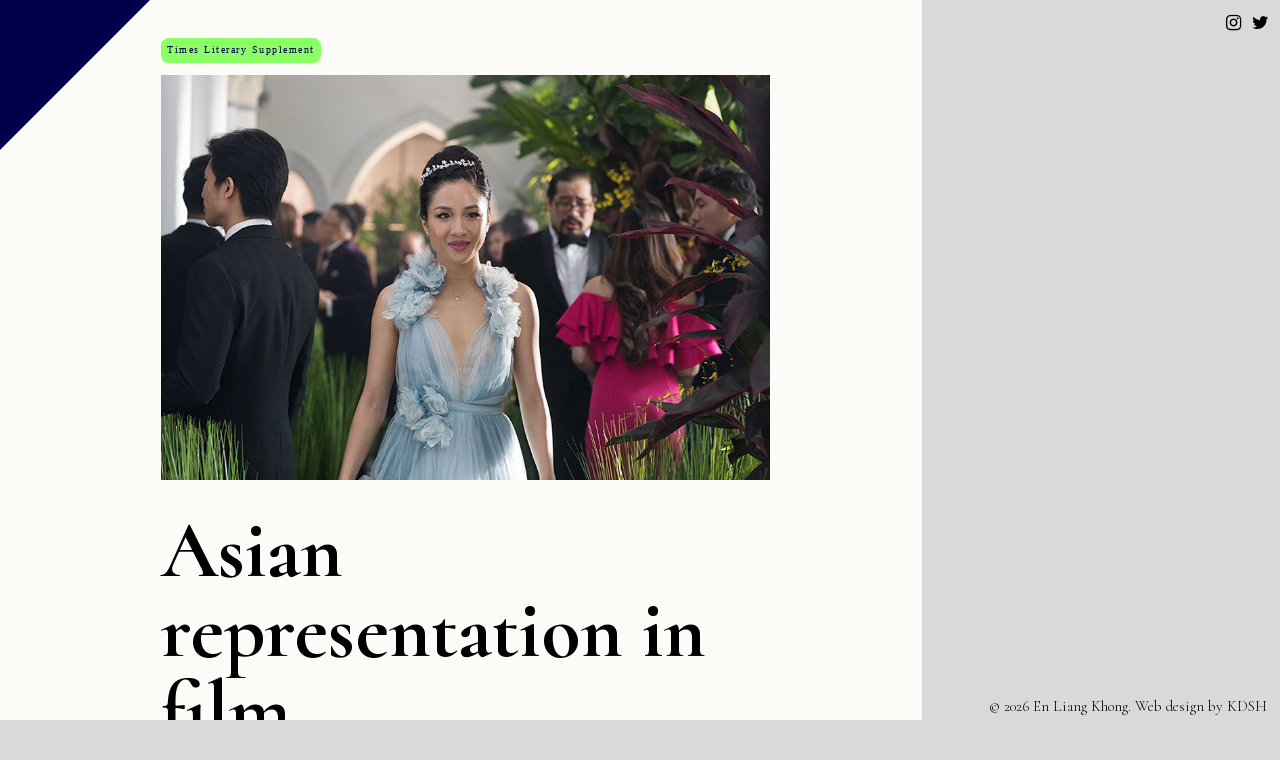

--- FILE ---
content_type: text/css
request_url: http://enliangkhong.com/wp-content/themes/blankslate/style.css?ver=6.0.11
body_size: 3238
content:
/*
Theme Name: BlankSlate
Theme URI: https://github.com/tidythemes/blankslate
Author: TidyThemes
Author URI: http://tidythemes.com/
Description: Please read: tidythemes.com/concept. Donations: https://calmestghost.com/donate. BlankSlate is the definitive WordPress boilerplate starter theme. We've carefully constructed the most clean and minimalist theme possible for designers and developers to use as a base to build websites for clients or to build completely custom themes from scratch. Clean, simple, unstyled, semi-minified, unformatted, and valid code, SEO-friendly, jQuery-enabled, no programmer comments, standardized and as white label as possible, and most importantly, the CSS is reset for cross-browser-compatability and no intrusive visual CSS styles have been added whatsoever. A perfect skeleton theme. For support and suggestions, go to: https://github.com/tidythemes/blankslate/issues. Thank you.
Tags: accessibility-ready, one-column, two-columns, custom-menu, featured-images, microformats, sticky-post, threaded-comments, translation-ready
Version: 2022.4
Requires at least: 5.2
Tested up to: 5.9
Requires PHP: 7.0
License: GNU General Public License v3 or Later
License URI: https://www.gnu.org/licenses/gpl.html
Text Domain: blankslate

BlankSlate WordPress Theme © 2011-2022 TidyThemes
BlankSlate is distributed under the terms of the GNU GPL
*/

a {color:black; text-decoration: none;}
a:hover {color:#7FFF00;}
::selection {
  color: white;
	background:#bb99ff; }
html { height: 100%; background-color: #d9d9d9; padding: 0%; border: 0%;}
body { height: 100%; font-weight: 200; padding: 0px; margin: 0px; color:black; font-size: 20px; font-family:Cormorant; text-align: center; }
#aboutleft { float:left; width:100%; height:30px; background-color:  black; font-weight:100; bordder-bottom: double black 0.5px; font-size: 25px;  letter-spacing: 1px; position:fixed; font-weight: 100; text-align: left; display:none;}
#aboutright { color: black; width: 20%; height:50%;  background-color: none; bordder-bottom: double black 0.5px; float:left; font-family: Caudex; pocsition: fixed; }
#aboutleft2 { width:26%; height:100%; background-color:#00004d; borderd-bottom: double black 0.5px; float:left; font-size: 38px; font-weight:100; font-weight: 100; position: fixed; top: 0; color: #BB99FE; font-family: Cormorant; margin-right:5%; margin-top:0; padding:1%; text-align:left;  }
#aboutleft2 h3 { line-height: 75px; backgrorund-color: #fbfbf8;  font-size: 76px; font-weight:100; text-align:left; color:#8BFF66 ; float:left;  width: 100%; top:0; margin-top:0%; }
#aboutleft2 h3 a { color: #fbfbf8; font-size: 76px; text-decoration: none;}
#aboutleft2 h3 a:hover { color: #B493F6; }
#aboutleft2 h3:hover { color: none; }
#aboutleft2 h1 a { padding: 0%; margin: 0%; color: #B493F6; font-weight: 100; line-height: 20px; font-size: 76px;   }
#aboutleft2 h1 { padding: 0%; margin: 0%; line-height: 76px;}
#aboutleft2 a {color: #85e085; }
#aboutleft2 h4 { font-size: 20px; font-weight:100;}

#aboutleft3 { display:none;  line-height: 21px; text-align: center; width:18%; height:50%; background-color:  #fbfbf8; border: solid black 0.5px; float:left; font-size: 17px; font-weight:100; font-weight: 100; position: fixed; top: 0; right:0; border-radius: 25px; margin-top:12%; margin-right: 4%; color: black; padding: 1%; font-family: Cormorant; letter-spacing: 0px; font-weight: 400;        transform: rotate(5deg); 
 }
#aboutleft3 h2 { color: black; font-weight: 600; font-size: 21px; }
#aboutleft3 img { float:left; }

#desc {   text-align: left; width:25%; height:100%; background-color:  none; float:left; font-size: 80px; font-weight:100; font-weight: 100; position: fixed; top: 0; right:0; border-radius: 25px; margin-right: 0%; color: black; padding: 1%; font-family: Cormorant; letter-spacing: 0px; font-weight: 400; display: none;}


#aboutright2 { width: 32%; height:auto;  background-color: #FFC0CB;  float:left; color:white; text-align:left; font-size: 16px; letter-spacing: 1px; margin }
#aboutright4 { width: 30%; height:200px;  color: white;  float:left; text-align:left; font-size: 16px; letter-spacing: 1px; background-covlor: black; }
#aboutright4 h2 { text-align:center; font-size: 19px; font-family: Caudex; font-weight: 100; }

#aboutright3 { displady:none; width: 20%; height:400px;  background-color: 	WHITE; bordedr-bottom: double black 0.5px; float:left; font-size: 14px; color:black; margin-left: 30%; padding: 1%; font-family: helvetica; text-align: left; letter-spacing: 1px; margin-bottom: 4%; border-radfius: 25px; text-align: center;}
#aboutright3 h1 {  font-family: futura; font-size: 14px; }

#aboutright4 { dispglay:none; width: 20%; height:400px;  background-color: white; bordedr-bottom: double black 0.5px; float:left; font-size: 20px; color:black; margfin-left: 30%; padding: 1%; font-family: helvetica; text-align: left; letter-spacing: 1px; margin-bottom: 4%; border-rafdius: 25px;}
#aboutright5 { margin-top: -1%; tosp:0; width:40%; height:auto;  background-color: none; bordedr-bottom: double black 0.5px; float:left; font-size: 20px; color:black; margin-left: 27%; padding-top: 0%; padding: 1%; font-family: helvetica; text-align: left; letter-spacing: 1px; margin-bottom: 0%; border-radfius: 25px; padding-bottom: 0%;}

#aboutright5 img, #aboutright4 img { width: 100%; height:auto; filter: grayscale(100%);
 }

#aboutright5 img:hover, #aboutright4 img { width: 100%; height:auto; filter: none; }

#catpost { top:0; width:100%; height:auto;  background-color: none; bordedr-bottom: double black 0.5px; float:left; font-size: 20px; color:black; padding: 0%; font-family: helvetica; text-align: left; letter-spacing: 1px; margin-bottom: 0%; border-radfius: 25px; margin-top: -2.2%;}
#catpost img, #aboutright4 img { width: 100%; height:auto; filter: grayscale(100%);
 }

#catpost img:hover, #aboutright4 img { width: 100%; height:auto; filter: none; }
#catpost:hover #aboutright5 img { width: 100%; height:auto; filter: none; }

#catpost #postbox {background-color: #fbfbf8; border-bottom: 1px solid black; float:left; padding:2%; font-family: Cormorant; font-weight: 800; font-size: 30px; width:40%; margin-left: 28%; }
#socials { width: 20%; float: right; position: fixed; right: 0; top: 0; font-size: 18px; font-weight: bold; margin-right: 0.5%; margin-top: 0.5%; }
#socials a { padding: 2%; display: inline; float: right; }
#socials a:hover {color: #bb99ff;}
#postbox .date { border-radius: 8px; background-color:  #a64dff; font-size: 10px;  font-family: Monaco; width:auto; float:left; padding: 1%; margin-right: 2%; color:black; display:none; }
#postbox {background-color: #fbfbf8; border-bottom: 1px solid black; float:left; padding:5%; font-family: Cormorant; font-weight: 800; font-size: 40px; width:100%; padding-top: 3%; line-height: 40px;  }
#postbox a {color: black; text-decoration: none;  width:100%; float:left; }
#postbox:hover a {color:#bb99ff;} 
#catpost #postbox:hover {  color: #a64dff;   }
.tag {background-color: #8cff66; font-size: 10px; width:auto; float:left; margin-bottom:2%; padding:1%;   border-radius: 8px; font-weight:100; font-family: Monaco; letter-spacing: 1.5px; color: #00004d; line-height: 12px;}
.tag a { color:#00004d; line-height: 12px;}
#social {text-align:center;   margin: auto;  width: 30%;}
#social img {margin-right: 15%; }
.entry-content #copy {width:66%; margin-left:17.5%; height: 100%; z-index: 9000; }
#copy {height:100%; z-index: 9000; }
.entry-content img {width: 100%; height: auto; filrter: grayscale(100%); margrin-left: 15%; margin-bottom:0%;}
.entry-content { text-align:left; font-size: 21px; width:72%; background-color: #fbfbf8; top:0; margin-top: 0%; height: 100%; float:left; padding-top: 3%; padding-bottom: 10%; z-index: 9000; }
.entry-content h1 { z-index: 5000; font-size: 80px; line-height: 80px; margin-bottom:5%; font-weight: 800; margin-top: 4%; width: 100%; }
	#mobilecat { font-size: 100px; }
#aboutlceft:hover { opacity: 0.7; }
#aboutlefct2:hover { opacity: 0.7; }
#aboutrigcht:hover { opacity: 0.7; }
#aboutrigcht2:hover { opacity: 0.7; }
#biog { display:none; width: 100%; float: left; positfion: fixed; left:0; height:50px; font-family: times; font-size: 20px; color: black; }
#menu { width: 100%; float: right; positfion: fixed; bottom:0; height:100%; }
.bio { position: fixed; font-size: 19px; z-index: 4000; width: 100%; text-align: left; color: white; margin-top:0%; background-color: #7FFF00; float:left; height: 30px; bottom: 0; margin-right: 2%; display:none; }
.biotop { position: fixed; font-size: 72px; z-index: 4000; text-align: right; color: black; margin-top:0%; background-color:  none; float:right; height: 5%; top: 0; right:0; font-weight:bold; }
.bio2 { positfion: fixed; font-size: 17px; float:left; width: 100%; text-align: left; color:black; border-bottom: solid 1px white; background-color: white; padding: 1%; bottom:0; dispclay:none; }
.title { float: right; width: 50%;  text-align: right; }
.name { float:left; width: 50%;  }
table {
  border-bottm: 1px solid black; }
table { width: 90%; margin-left: 5%; }
td { border-bottom: 0.5px solid black; padding-bottom: 8px; }

#triangle-topleft {
	position: fixed;
      width: 0;
		z-index: 9000;

      height: 0;
      border-top: 150px solid #00004d;
	border-right: 150px solid transparent; }
#triangle-topleft:hover {       border-top: 150px solid #bb99ff; }

#triangle-topleft2 {
	top:0;
	z-index: 9000;
	position: fixed;
      width: 0;
      height: 0;
      border-top: 150px solid #7FFF00;
	border-right: 150px solid transparent; }
#triangle-topleft:hover {       border-top: 150px solid #bb99ff; }

#pagepic img { width:50%; margin-left:0%; }
#footer {width:99%; float: left; text-align: right; position: fixed; bottom:0; msrgin-right: 0.5%; font-size: 15px; margin-bottom: 5px; }
#whitespace { z-index: 1000; position: fixed; height: 100%; text-align:left; font-size: 21px; width:72%; background-color: #fbfbf8; left:0; }
#mobile { display:none; }

@media only screen and (max-width: 900px) {
	body { width: 100%;}
	
	#triangle-topleft {
	position: fixed;
      width: 0;
		z-index: 9000;

      height: 0;
      border-top: 70px solid #00004d;
	border-right: 70px solid transparent; }
#triangle-topleft:hover {       border-top: 70px solid #7FFF00; }

#triangle-topleft2 {
	top:0;
	z-index: 9000;
	position: fixed;
      width: 0;
      height: 0;
      border-top: 70px solid #7FFF00;
	border-right: 70px solid transparent; }
#triangle-topleft:hover {       border-top: 70px solid #7FFF00; }

	
.entry-content { text-align:left; font-size: 21px; width:75%; padding: 12.5%; background-color: #fbfbf8; top:0; margin-top: 0%; height: 100%; float:left; padding-top: 10%; padding-bottom: 10%; z-index: 9000; }
.entry-content #copy {width:100%; margin-left:0%; height: 100%; z-index: 9000; }
.entry-content h1 { z-index: 5000; font-size: 50px; line-height: 52px; margin-bottom:5%; font-weight: 800; margin-top: 4%; width: 100%; }

	#aboutleft3 { display:none; }
	#aboutleft2 { display:none; }
	#postbox { font-size: 26px; line-height: 27px;}
	#catpost { width: 100%; margin-top:17%; margin-left: 0%; padding:0%; }
#catpost #postbox {background-color:  #fbfbf8; border-bottom: 1px solid black; float:left; padding:2.5%; font-family: Cormorant; font-weight: 800; font-size: 25px; width:95%; margin-left: 0%; }
	.tag {background-color: #8BFF66; font-size: 9px; margin-top: 2%; }
	#mobile { z-index: 9000; display:block; width:90%; height:auto; background-color:#00004D; borderd-bottom: double black 0.5px; float:left; font-size: 20px; font-weight:bold; position: fixed; top: 0; color: #7FFF00; font-family: Cormorant; margin-top:0; padding:5%; text-align:center; padding-tobp:0%;  padding-bottohm:3%; }
	#mobile a { -webkit-text-size-adjust: none; display: inline; color: white; font-size: 20px; padding:1%; margin-top: 0%; font-weight: 100; }
		#mobile h3 a { color:red; padding:0%; font-size: 17px; border-bottom: 0%; margin: 0%; font-weight: bold;  }
	#mobile h3 a { font-size: 70px; float: left; padding: 0; margin: 0; background-color: pink;}
	#mobile h3 {  padding: 0; margin: 0; }
	#mobile h2 { display: inline; font-size: 20px; color: #8BFF66; font-weight: 100; }
	#mobile h2 a { color: #B493F6; margin-bottom: 0%; padding: 0%; font-size: 21px; display: inline; font-weight: 100;   }
#aboutleft2 h3 { line-height: 45px; backgrorund-color: #fbfbf8;  font-size: 40px; font-weight:100; text-align:left; color:#7FFF00 ; float:left;  width: 100%; top:0; margin-top:0%; }
	#aboutleft2 h3 a { font-size: 40px;} 
	#aboutright5 { top:0; width:90%; height:auto;  background-color: none; bordedr-bottom: double black 0.5px; float:left; font-size: 45px; color:black; margin-left: 0%; padding: 1%; font-family: helvetica; text-align: left; letter-spacing: 1px; margin-bottom: 0%; border-radfius: 25px; margin-top: 23%;}
	.entry-content h1 { font-size: 40px; line-height: 40px; }
	.entry-content { margin-top: 13%;}
	#triangle-topleft { display: none; }
	#socials {display:none; }
	#pagepic img { width:80%; margin-left:10%; }
	#whitespace { width: 100%; z-index: 1000; display: none; }
	.entry-content {margin-top: 20%; }
	.entry-content .post {font-size: 20px; }
	#footer {width:99%; float: left; text-align: right; position: fixed; bottom:0; msrgin-right: 0.5%; font-size: 15px; margin-bottom: 0px; background-color: #7FFF00; display: none; }
 	#mobilecat { font-size: 40px; margin-top: 24%; text-align: center; padding: 1%; background-color: #fbfbf8; font-weight: 100; }
} 

}
